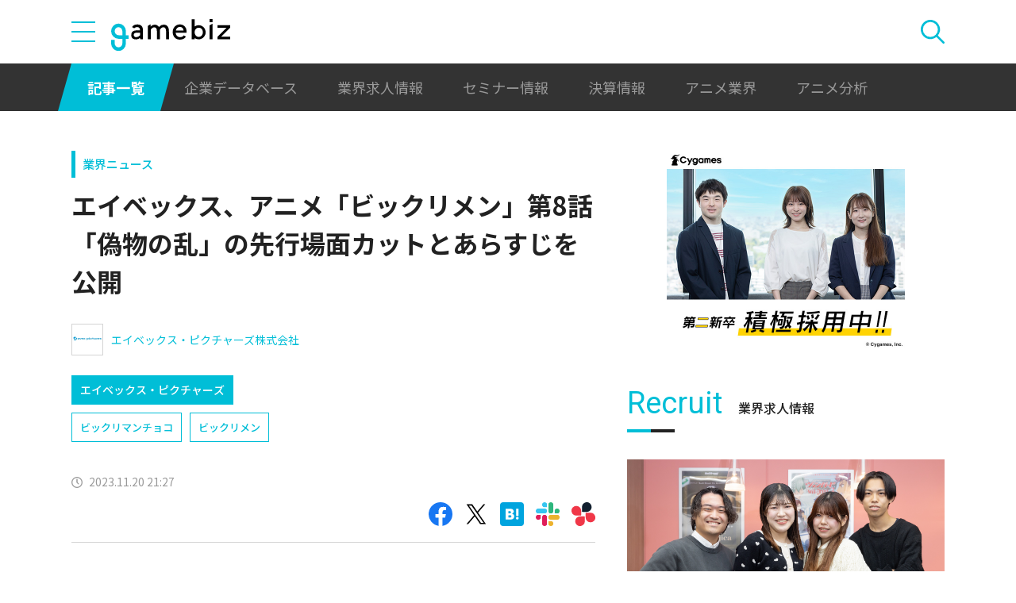

--- FILE ---
content_type: text/html; charset=UTF-8
request_url: https://gamebiz.jp/news/377706
body_size: 12433
content:
<!DOCTYPE html>
<html lang="ja">
<head>
    
    <!-- Google Tag Manager -->
    <script>(function(w,d,s,l,i){w[l]=w[l]||[];w[l].push({'gtm.start':new Date().getTime(),event:'gtm.js'});var f=d.getElementsByTagName(s)[0],j=d.createElement(s),dl=l!='dataLayer'?'&l='+l:'';j.async=true;j.src='https://www.googletagmanager.com/gtm.js?id='+i+dl;f.parentNode.insertBefore(j,f);})(window,document,'script','dataLayer','GTM-MZ9ZXJH');</script>
    <!-- End Google Tag Manager -->
    
<meta charset="utf-8"><meta http-equiv="X-UA-Compatible" content="IE=edge" />
<meta name="viewport" content="width=device-width, initial-scale=1.0, user-scalable=no" />
<title>エイベックス、アニメ「ビックリメン」第8話「偽物の乱」の先行場面カットとあらすじを公開 | gamebiz</title>
<meta name="description" content="エイベックス・ピクチャーズは、アニメ「ビックリメン」第8話「偽物の乱」の先行場面カットとあらすじを公開した。TOKYO MXで11月23日（木）23:30～、BS朝日で11月24日（金）23:00～放送、各種配信サイトで11月23日（木）24:00～順次配信となる。第8話ではビックリマンの絵柄を使った非公式グッズが広まる中、ヤマトたちが照光子に頼まれ、偽グッズ回収隊員として協力するストーリーが描…"/>
<meta name="keywords" content="Social,ゲーム,インフォ,SocialGameInfo,最新情報,人気アプリ,gamebiz,エイベックス、アニメ「ビックリメン」第8話「偽物の乱」の先行場面カットとあらすじを公開"/>
<meta name="viewport" content="width=device-width,initial-scale=1.0,minimum-scale=1.0,user-scalable=no">
<meta name="format-detection" content="telephone=no, email=no, address=no">
<link href="/favicon.ico?1746614308" type="image/x-icon" rel="icon"><link href="/favicon.ico?1746614308" type="image/x-icon" rel="shortcut icon"><link href="/img/apple-touch-icon.png?1746614308" rel="apple-touch-icon-precomposed"><link rel="alternate" type="application/rss+xml" title="gamebiz【ゲームビズ】" href="https://gamebiz.jp/feed.rss" />
<meta property="og:title" content="エイベックス、アニメ「ビックリメン」第8話「偽物の乱」の先行場面カットとあらすじを公開 | gamebiz"/>
<meta property="og:type" content="article"/>
<meta property="og:url" content="https://gamebiz.jp/news/377706"/>
<meta property="og:image" content="https://i3.gamebiz.jp/media/a684b737-e1be-4a42-b1e1-908120eb89bc.jpg"/>
<meta property="og:site_name" content="gamebiz【ゲームビズ】"/>
<meta property="og:description" content="エイベックス・ピクチャーズは、アニメ「ビックリメン」第8話「偽物の乱」の先行場面カットとあらすじを公開した。TOKYO MXで11月23日（木）23:30～、BS朝日で11月24日（金）23:00～放送、各種配信サイトで11月23日（木）24:00～順次配信となる。第8話ではビックリマンの絵柄を使った非公式グッズが広まる中、ヤマトたちが照光子に頼まれ、偽グッズ回収隊員として協力するストーリーが描…"/>
<meta name="twitter:card" content="summary_large_image">
<meta name="twitter:site" content="@gamebiznews">
<meta property="fb:app_id" content="374980990488667"/>
<!--[if lte IE 9]><script src="../js/lib/html5shiv-printshiv.min.js"></script><![endif]-->

<link href="/news/377706" rel="canonical">
<link href="//fonts.googleapis.com/css?family=Montserrat:400,700" rel="stylesheet">
<link rel="stylesheet" href="https://cdnjs.cloudflare.com/ajax/libs/tiny-slider/2.9.3/tiny-slider.css"/>
<link rel="stylesheet" href="/css/swiper.min.css?1746613884"><link rel="stylesheet" href="/css/styles.css?1746613928">
</head>
<body class="page--article-detail">    <!-- Google Tag Manager (noscript) -->
<noscript><iframe src="https://www.googletagmanager.com/ns.html?id=GTM-MZ9ZXJH" height="0" width="0" style="display:none;visibility:hidden"></iframe></noscript>
<!-- End Google Tag Manager (noscript) -->
        
<header class="header js-header">
    <div class="container header__utils">
        <button type="button" class="header__open-drawer js-header__open-drawer">
            <span class="header__open-icon icon icon-menu">
                <span class="icon-menu__bar"></span>
                <span class="icon-menu__bar"></span>
                <span class="icon-menu__bar"></span>
            </span>
        </button>
        <div class="header__drawer js-header__drawer" data-overlay-classname="header__drawer-overlay">
    <div class="header__close-drawer-and-title js-header__close-drawer-and-title">
        <h2 class="header__drawer-title title--with-bl">カテゴリから探す</h2>
        <button type="button" class="header__close-drawer js-header__close-drawer">
            <span class="header__close-icon icon icon-close"></span>
        </button>
    </div>
    <div class="header__category-container--scrollable js-header__category-container">
                                <figure class="list-section header__category-group category-group">
                                <figcaption>
                    <h3 class="list-section__title header__category-group__name category-group__name">
                        企業動向                    </h3>
                </figcaption>
                                <ul class="header__category-list category-list">
                                            <li class="header__category-list__item category-list__item">
                            <a href="/news/category/1" class="header__category-list__link category-list__link">決算情報</a>                        </li>
                                            <li class="header__category-list__item category-list__item">
                            <a href="/news/category/47" class="header__category-list__link category-list__link">ファイナンス</a>                        </li>
                                            <li class="header__category-list__item category-list__item">
                            <a href="/news/category/42" class="header__category-list__link category-list__link">法務</a>                        </li>
                                            <li class="header__category-list__item category-list__item">
                            <a href="/news/category/12" class="header__category-list__link category-list__link">調査資料</a>                        </li>
                                            <li class="header__category-list__item category-list__item">
                            <a href="/news/category/11" class="header__category-list__link category-list__link">人事</a>                        </li>
                                            <li class="header__category-list__item category-list__item">
                            <a href="/news/category/8" class="header__category-list__link category-list__link">業界ニュース</a>                        </li>
                                    </ul>
            </figure>
                                            <figure class="list-section header__category-group category-group">
                                <figcaption>
                    <h3 class="list-section__title header__category-group__name category-group__name">
                        ゲーム動向                    </h3>
                </figcaption>
                                <ul class="header__category-list category-list">
                                            <li class="header__category-list__item category-list__item">
                            <a href="/news/category/5" class="header__category-list__link category-list__link">新作ゲーム</a>                        </li>
                                            <li class="header__category-list__item category-list__item">
                            <a href="/news/category/22" class="header__category-list__link category-list__link">サービス終了</a>                        </li>
                                            <li class="header__category-list__item category-list__item">
                            <a href="/news/category/13" class="header__category-list__link category-list__link">海外市場</a>                        </li>
                                            <li class="header__category-list__item category-list__item">
                            <a href="/news/category/9" class="header__category-list__link category-list__link">事前登録</a>                        </li>
                                            <li class="header__category-list__item category-list__item">
                            <a href="/news/category/2" class="header__category-list__link category-list__link">ランキング</a>                        </li>
                                            <li class="header__category-list__item category-list__item">
                            <a href="/news/category/4" class="header__category-list__link category-list__link">キャンペーン</a>                        </li>
                                            <li class="header__category-list__item category-list__item">
                            <a href="/news/category/10" class="header__category-list__link category-list__link">イベント</a>                        </li>
                                            <li class="header__category-list__item category-list__item">
                            <a href="/news/category/45" class="header__category-list__link category-list__link">アナログ/グッズ</a>                        </li>
                                    </ul>
            </figure>
                                            <figure class="list-section header__category-group category-group">
                                <figcaption>
                    <h3 class="list-section__title header__category-group__name category-group__name">
                        AnimeRecorder                    </h3>
                </figcaption>
                                <ul class="header__category-list category-list">
                                            <li class="header__category-list__item category-list__item">
                            <a href="/news/category/101" class="header__category-list__link category-list__link">アニメ情報</a>                        </li>
                                            <li class="header__category-list__item category-list__item">
                            <a href="/news/category/100" class="header__category-list__link category-list__link">アニメ業界</a>                        </li>
                                    </ul>
            </figure>
                                            <figure class="list-section header__category-group category-group">
                                <figcaption>
                    <h3 class="list-section__title header__category-group__name category-group__name">
                        特集                    </h3>
                </figcaption>
                                <ul class="header__category-list category-list">
                                            <li class="header__category-list__item category-list__item">
                            <a href="/news/category/3" class="header__category-list__link category-list__link">インタビュー</a>                        </li>
                                            <li class="header__category-list__item category-list__item">
                            <a href="/news/category/46" class="header__category-list__link category-list__link">BLC/NFT/メタバース</a>                        </li>
                                            <li class="header__category-list__item category-list__item">
                            <a href="/news/category/18" class="header__category-list__link category-list__link">tech</a>                        </li>
                                            <li class="header__category-list__item category-list__item">
                            <a href="/news/category/17" class="header__category-list__link category-list__link">マーケティング</a>                        </li>
                                            <li class="header__category-list__item category-list__item">
                            <a href="/news/category/7" class="header__category-list__link category-list__link">セミナー</a>                        </li>
                                    </ul>
            </figure>
                                            <figure class="list-section header__category-group category-group">
                                <ul class="header__category-list category-list">
                                            <li class="header__category-list__item category-list__item">
                            <a href="/news/category/20" class="header__category-list__link category-list__link">おはようgamebiz</a>                        </li>
                                    </ul>
            </figure>
                            <figure class="list-section header__category-group category-group">
            <ul class="header__category-list category-list">
                <li class="header__category-list__item category-list__item category-list__item--all-articles">
                    <a href="/news" class="header__category-list__link category-list__link">すべての記事を見る</a>                </li>
            </ul>
        </figure>
    </div>
</div>
        <div class="header__logo-container">
            <a href="/" class="header__logo"><img src="/img/logo.svg?1746614308" class="header__logo__image" alt="gamebiz"></a>        </div>
        <div class="header__search js-header__search">
            <div class="header__toggle-search">
                <button type="button" class="header__open-search js-header__open-search">
                    <span class="header__open-search__icon icon icon-search"></span>
                </button>
                <button type="button" class="header__close-search js-header__close-search">
                    <span class="icon icon-close header__close-search__icon"></span>
                </button>
            </div>
            
<form method="get" accept-charset="utf-8" id="headerSearchForm" class="header__search-form" action="/news/search">    <div class="header__search-form__inner">
        <select name="search_category" id="headerSearchSelectCategory" class="header__select-category"><option value="">すべての記事を見る</option><optgroup label="企業動向"><option value="1">決算情報</option><option value="47">ファイナンス</option><option value="42">法務</option><option value="12">調査資料</option><option value="11">人事</option><option value="8">業界ニュース</option></optgroup><optgroup label="ゲーム動向"><option value="5">新作ゲーム</option><option value="22">サービス終了</option><option value="13">海外市場</option><option value="9">事前登録</option><option value="2">ランキング</option><option value="4">キャンペーン</option><option value="10">イベント</option><option value="45">アナログ/グッズ</option></optgroup><optgroup label="AnimeRecorder"><option value="101">アニメ情報</option><option value="100">アニメ業界</option></optgroup><optgroup label="特集"><option value="3">インタビュー</option><option value="46">BLC/NFT/メタバース</option><option value="18">tech</option><option value="17">マーケティング</option><option value="7">セミナー</option></optgroup><option value="20">おはようgamebiz</option></select>        <div class="form-control form-control--button"><button type="button" class="header__open-category-list-modal submit-button btn btn--color-primary" data-micromodal-trigger="modal--select-category">カテゴリ選択<div class="icon icon-plus"></div></button></div>        <input type="text" name="keyword" autocomplete="off" class="header__search-input" placeholder="キーワード検索" id="keyword" aria-label="キーワード検索">        <div class="form-control form-control--button"><button type="submit" class="header__search-submit btn btn--color-text"><span class="header__search-submit__icon icon icon-search--white"></span>検索</button></div>    </div>
</form>            
<div id="modal--select-category" class="modal" aria-hidden="true">
    <div class="modal__overlay overlay" tabindex="-1" data-micromodal-close>
        <div class="modal__container" role="dialog" aria-modal="true" aria-labelledby="modal--select-category__title">
            <header class="modal__header">
                <h2 id="modal--select-category__title" class="title--with-bl">
                    カテゴリ選択
                </h2>
                <button class="modal__close" aria-label="Close modal" data-micromodal-close>
                    <span class="modal__close__icon icon icon-close"></span>
                </button>
            </header>
            <div class="modal__content" id="modal--select-category__content">
                                    <figure class="list-section select-category__category-group category-group">
                        <figcaption>
                            <h3 class="list-section__title select-category__category-group__name category-group__name">
                                企業動向                            </h3>
                        </figcaption>
                        <ul class="select-category__category-list category-list">
                                                            <li class="select-category__category-list__item category-list__item">
                                    <a href="javascript:;" class="select-category__category-list__link category-list__link js-modal-link-select-category" data-id="1">決算情報</a>                                </li>
                                                            <li class="select-category__category-list__item category-list__item">
                                    <a href="javascript:;" class="select-category__category-list__link category-list__link js-modal-link-select-category" data-id="47">ファイナンス</a>                                </li>
                                                            <li class="select-category__category-list__item category-list__item">
                                    <a href="javascript:;" class="select-category__category-list__link category-list__link js-modal-link-select-category" data-id="42">法務</a>                                </li>
                                                            <li class="select-category__category-list__item category-list__item">
                                    <a href="javascript:;" class="select-category__category-list__link category-list__link js-modal-link-select-category" data-id="12">調査資料</a>                                </li>
                                                            <li class="select-category__category-list__item category-list__item">
                                    <a href="javascript:;" class="select-category__category-list__link category-list__link js-modal-link-select-category" data-id="11">人事</a>                                </li>
                                                            <li class="select-category__category-list__item category-list__item">
                                    <a href="javascript:;" class="select-category__category-list__link category-list__link js-modal-link-select-category" data-id="8">業界ニュース</a>                                </li>
                                                    </ul>
                    </figure>
                                    <figure class="list-section select-category__category-group category-group">
                        <figcaption>
                            <h3 class="list-section__title select-category__category-group__name category-group__name">
                                ゲーム動向                            </h3>
                        </figcaption>
                        <ul class="select-category__category-list category-list">
                                                            <li class="select-category__category-list__item category-list__item">
                                    <a href="javascript:;" class="select-category__category-list__link category-list__link js-modal-link-select-category" data-id="5">新作ゲーム</a>                                </li>
                                                            <li class="select-category__category-list__item category-list__item">
                                    <a href="javascript:;" class="select-category__category-list__link category-list__link js-modal-link-select-category" data-id="22">サービス終了</a>                                </li>
                                                            <li class="select-category__category-list__item category-list__item">
                                    <a href="javascript:;" class="select-category__category-list__link category-list__link js-modal-link-select-category" data-id="13">海外市場</a>                                </li>
                                                            <li class="select-category__category-list__item category-list__item">
                                    <a href="javascript:;" class="select-category__category-list__link category-list__link js-modal-link-select-category" data-id="9">事前登録</a>                                </li>
                                                            <li class="select-category__category-list__item category-list__item">
                                    <a href="javascript:;" class="select-category__category-list__link category-list__link js-modal-link-select-category" data-id="2">ランキング</a>                                </li>
                                                            <li class="select-category__category-list__item category-list__item">
                                    <a href="javascript:;" class="select-category__category-list__link category-list__link js-modal-link-select-category" data-id="4">キャンペーン</a>                                </li>
                                                            <li class="select-category__category-list__item category-list__item">
                                    <a href="javascript:;" class="select-category__category-list__link category-list__link js-modal-link-select-category" data-id="10">イベント</a>                                </li>
                                                            <li class="select-category__category-list__item category-list__item">
                                    <a href="javascript:;" class="select-category__category-list__link category-list__link js-modal-link-select-category" data-id="45">アナログ/グッズ</a>                                </li>
                                                    </ul>
                    </figure>
                                    <figure class="list-section select-category__category-group category-group">
                        <figcaption>
                            <h3 class="list-section__title select-category__category-group__name category-group__name">
                                AnimeRecorder                            </h3>
                        </figcaption>
                        <ul class="select-category__category-list category-list">
                                                            <li class="select-category__category-list__item category-list__item">
                                    <a href="javascript:;" class="select-category__category-list__link category-list__link js-modal-link-select-category" data-id="101">アニメ情報</a>                                </li>
                                                            <li class="select-category__category-list__item category-list__item">
                                    <a href="javascript:;" class="select-category__category-list__link category-list__link js-modal-link-select-category" data-id="100">アニメ業界</a>                                </li>
                                                    </ul>
                    </figure>
                                    <figure class="list-section select-category__category-group category-group">
                        <figcaption>
                            <h3 class="list-section__title select-category__category-group__name category-group__name">
                                特集                            </h3>
                        </figcaption>
                        <ul class="select-category__category-list category-list">
                                                            <li class="select-category__category-list__item category-list__item">
                                    <a href="javascript:;" class="select-category__category-list__link category-list__link js-modal-link-select-category" data-id="3">インタビュー</a>                                </li>
                                                            <li class="select-category__category-list__item category-list__item">
                                    <a href="javascript:;" class="select-category__category-list__link category-list__link js-modal-link-select-category" data-id="46">BLC/NFT/メタバース</a>                                </li>
                                                            <li class="select-category__category-list__item category-list__item">
                                    <a href="javascript:;" class="select-category__category-list__link category-list__link js-modal-link-select-category" data-id="18">tech</a>                                </li>
                                                            <li class="select-category__category-list__item category-list__item">
                                    <a href="javascript:;" class="select-category__category-list__link category-list__link js-modal-link-select-category" data-id="17">マーケティング</a>                                </li>
                                                            <li class="select-category__category-list__item category-list__item">
                                    <a href="javascript:;" class="select-category__category-list__link category-list__link js-modal-link-select-category" data-id="7">セミナー</a>                                </li>
                                                    </ul>
                    </figure>
                                    <figure class="list-section select-category__category-group category-group">
                        <figcaption>
                            <h3 class="list-section__title select-category__category-group__name category-group__name">
                                                            </h3>
                        </figcaption>
                        <ul class="select-category__category-list category-list">
                                                            <li class="select-category__category-list__item category-list__item">
                                    <a href="javascript:;" class="select-category__category-list__link category-list__link js-modal-link-select-category" data-id="20">おはようgamebiz</a>                                </li>
                                                    </ul>
                    </figure>
                                <figure class="list-section select-category__category-group category-group">
                    <ul class="select-category__category-list category-list">
                        <li class="select-category__category-list__item category-list__item category-list__item--all-articles">
                            <a href="javascript:;" class="select-category__category-list__link category-list__link js-modal-link-select-category">すべての記事を見る</a>                        </li>
                    </ul>
                </figure>
            </div>
        </div>
    </div>
</div>
        </div>
    </div>
    <nav class="header__nav">
        <div class="header__nav__container container">
            <a href="/news" class="header__nav__link is-current">記事一覧</a>            <a href="/companies" class="header__nav__link">企業データベース</a>            <a href="/jobs" class="header__nav__link">業界求人情報</a>            <a href="/seminars" class="header__nav__link">セミナー情報</a>            <a href="/news/category/1" class="header__nav__link">決算情報</a>            <a href="/news/category/100" class="header__nav__link">アニメ業界</a>            <a href="/news/tag/23237" class="header__nav__link">アニメ分析</a>        </div>
    </nav>
</header>
    
<main class="main">
    <div class="main__contents js-main__contents">
        <div class="container main__contents__container">
            <div class="page-contents js-page-contents">
                <div class="page-contents__inner">
                    
    <div class="ad ad--gold ad--side-gold--sp" data-ad-side-gold-sp></div>
                    <article class="article">
                        <div class="article__header">
                            <div class="bg-video__box">
                                <div class="bg-video__box__inner">
                                                                        <div class="article__category">
                                        <a href="/news/category/8">業界ニュース</a>                                    </div>
                                                                        <h1 class="article__title">
                                        エイベックス、アニメ「ビックリメン」第8話「偽物の乱」の先行場面カットとあらすじを公開                                    </h1>
                                </div>
                            </div>
                            <div class="bg-video__box bg-video__box--ad--external bg-video__box--bg bg-video__box--padding--s bg-video__box--margin--s">
                                <div class="bg-video__box__inner">
                                    <div class="ad ad--external" data-ad='{"area_category":"google-ad","area":"sp-article-detail"}'></div>
                                </div>
                            </div>
                            
<div class="article__companies">
    <div class="bg-video__box bg-video__box--company-list bg-video__box--bg bg-video__box--padding--s bg-video__box--margin--s">
        <div class="bg-video__box__inner">
            <ul class="company-list">
                                <li class="company-list__item">
                    <a href="/companies/3993" class="company-list__link">
                        <div class="company-list__image media-container">
                            <div class="media-inner">
                                <img src="https://i3.gamebiz.jp/images/152x114/174599164562110d1147479.35730718-152x114.jpg" class="media-image" onerror="this.onerror = null;this.src=&quot;/img/no-image-company.png?1746614308&quot;" alt="">                            </div>
                        </div>
                        <div class="company-list__name">
                            エイベックス・ピクチャーズ株式会社                        </div>
                    </a>
                </li>
                            </ul>
        </div>
    </div>
    <div class="bg-video__box">
        <div class="bg-video__box__inner">
            <ul class="company-list company-list--block-link">
                                <li class="company-list__item">
                    <a href="/companies/3993#articles" class="company-list__link">
                        <div class="company-list__image media-container">
                            <div class="media-inner">
                                <img src="https://i3.gamebiz.jp/images/152x114/174599164562110d1147479.35730718-152x114.jpg" class="media-image" onerror="this.onerror = null;this.src=&quot;/img/no-image-company.png?1746614308&quot;" alt="">                            </div>
                        </div>
                        <div class="company-list__name">
                            エイベックス・ピクチャーズ                        </div>
                    </a>
                </li>
                            </ul>
        </div>
    </div>
</div>
                            <div class="bg-video__box">
                                <div class="bg-video__box__inner">
                                    <div class="article__tags">
                                        
<ul class="tag-list">
        <li class="tag-list__item">
        <a href="/news/tag/4678" class="tag-list__link tag">ビックリマンチョコ</a>    </li>
        <li class="tag-list__item">
        <a href="/news/tag/22639" class="tag-list__link tag">ビックリメン</a>    </li>
    </ul>
                                    </div>
                                </div>
                            </div>
                            <div class="bg-video__box">
                                <div class="bg-video__box__inner">
                                    <div class="author-and-published-at">
                                                                                                                            <div class="article__published-at">
                                                <span class="article__published-at__icon icon icon-clock"></span>
                                                2023.11.20 21:27                                            </div>
                                                                            </div>
                                </div>
                            </div>
                            <div class="bg-video__box">
                                <div class="bg-video__box__inner">
                                    <div class="share-sns">
    <a href="https://www.facebook.com/share.php?u=https%3A%2F%2Fgamebiz.jp%2Fnews%2F377706" class="share-sns__link" target="_blank"><span class="icon icon-facebook"></a>    <a href="https://twitter.com/" class="share-sns__link" target="_blank" onclick="window.open(&#039;https://twitter.com/intent/tweet?text=%E3%82%A8%E3%82%A4%E3%83%99%E3%83%83%E3%82%AF%E3%82%B9%E3%80%81%E3%82%A2%E3%83%8B%E3%83%A1%E3%80%8C%E3%83%93%E3%83%83%E3%82%AF%E3%83%AA%E3%83%A1%E3%83%B3%E3%80%8D%E7%AC%AC8%E8%A9%B1%E3%80%8C%E5%81%BD%E7%89%A9%E3%81%AE%E4%B9%B1%E3%80%8D%E3%81%AE%E5%85%88%E8%A1%8C%E5%A0%B4%E9%9D%A2%E3%82%AB%E3%83%83%E3%83%88%E3%81%A8%E3%81%82%E3%82%89%E3%81%99%E3%81%98%E3%82%92%E5%85%AC%E9%96%8B%0Ahttps%3A%2F%2Fgamebiz.jp%2Fnews%2F377706&#039;,
                       &#039;tweetwindow&#039;,
                       &#039;width=550, height=450, personalbar=0, toolbar=0, scrollbars=1, resizable=1&#039;); return false;"><span class="icon icon-X"></a>    <a href="https://b.hatena.ne.jp/add?mode=confirm&amp;url=https%3A%2F%2Fgamebiz.jp%2Fnews%2F377706&amp;title=%E3%82%A8%E3%82%A4%E3%83%99%E3%83%83%E3%82%AF%E3%82%B9%E3%80%81%E3%82%A2%E3%83%8B%E3%83%A1%E3%80%8C%E3%83%93%E3%83%83%E3%82%AF%E3%83%AA%E3%83%A1%E3%83%B3%E3%80%8D%E7%AC%AC8%E8%A9%B1%E3%80%8C%E5%81%BD%E7%89%A9%E3%81%AE%E4%B9%B1%E3%80%8D%E3%81%AE%E5%85%88%E8%A1%8C%E5%A0%B4%E9%9D%A2%E3%82%AB%E3%83%83%E3%83%88%E3%81%A8%E3%81%82%E3%82%89%E3%81%99%E3%81%98%E3%82%92%E5%85%AC%E9%96%8B" class="share-sns__link" target="_blank"><span class="icon icon-hatena"></a>    <a href="https://gamebiz.jp/slack/authorize?url=https%3A%2F%2Fgamebiz.jp%2Fnews%2F377706&amp;title=%E3%82%A8%E3%82%A4%E3%83%99%E3%83%83%E3%82%AF%E3%82%B9%E3%80%81%E3%82%A2%E3%83%8B%E3%83%A1%E3%80%8C%E3%83%93%E3%83%83%E3%82%AF%E3%83%AA%E3%83%A1%E3%83%B3%E3%80%8D%E7%AC%AC8%E8%A9%B1%E3%80%8C%E5%81%BD%E7%89%A9%E3%81%AE%E4%B9%B1%E3%80%8D%E3%81%AE%E5%85%88%E8%A1%8C%E5%A0%B4%E9%9D%A2%E3%82%AB%E3%83%83%E3%83%88%E3%81%A8%E3%81%82%E3%82%89%E3%81%99%E3%81%98%E3%82%92%E5%85%AC%E9%96%8B" class="share-sns__link" target="_blank"><span class="icon icon-slack"></a>    <a href="https://gamebiz.jp/chatwork/authorize?url=https%253A%252F%252Fgamebiz.jp%252Fnews%252F377706&amp;title=%25E3%2582%25A8%25E3%2582%25A4%25E3%2583%2599%25E3%2583%2583%25E3%2582%25AF%25E3%2582%25B9%25E3%2580%2581%25E3%2582%25A2%25E3%2583%258B%25E3%2583%25A1%25E3%2580%258C%25E3%2583%2593%25E3%2583%2583%25E3%2582%25AF%25E3%2583%25AA%25E3%2583%25A1%25E3%2583%25B3%25E3%2580%258D%25E7%25AC%25AC8%25E8%25A9%25B1%25E3%2580%258C%25E5%2581%25BD%25E7%2589%25A9%25E3%2581%25AE%25E4%25B9%25B1%25E3%2580%258D%25E3%2581%25AE%25E5%2585%2588%25E8%25A1%258C%25E5%25A0%25B4%25E9%259D%25A2%25E3%2582%25AB%25E3%2583%2583%25E3%2583%2588%25E3%2581%25A8%25E3%2581%2582%25E3%2582%2589%25E3%2581%2599%25E3%2581%2598%25E3%2582%2592%25E5%2585%25AC%25E9%2596%258B" class="share-sns__link" target="_blank"><span class="icon icon-chatworks"></a></div>
                                </div>
                            </div>
                        </div>
                        <div class="bg-video__box bg-video__box--bg bg-video__box--margin--s--top bg-video__box--padding--s--top">
                            <div class="bg-video__box__inner">
                                <div class="article__body">
                                    <div class="article__featured-image"></div>
                                    <!-- TODO: [data-content="blogparts"] つける -->
                                    <div class="article__body-text" data-content="blogparts">
                                        <p class="image text-center" data-blogparts="root"><img data-lazyload="delay" data-src="https://i3.gamebiz.jp/media/b68da3be-0140-4df8-a599-ba8adb59b8c7.jpg" class="bordered" /></p>
<p><span style="font-size: 12pt;">エイベックス・ピクチャーズは、アニメ「ビックリメン」第8話「偽物の乱」の先行場面カットとあらすじを公開した。TOKYO MXで11月23日（木）23:30～、BS朝日で11月24日（金）23:00～放送、各種配信サイトで11月23日（木）24:00～順次配信となる。</span></p>
<p><span style="font-size: 12pt;">第8話ではビックリマンの絵柄を使った非公式グッズが広まる中、ヤマトたちが照光子に頼まれ、偽グッズ回収隊員として協力するストーリーが描かれる。先行場面カットには、アリババがマスコットのようなものを抱えていたり、合神によるバトル、そしてタカやんが囚われている姿も。ヤマト、牛若、ジャック、アリババの関係性が深まる中、謎多きデビルストアにも動きが&hellip;？</span></p>
<p><span style="font-size: 12pt;">　</span></p>
<h2 class="heading-2"><span style="font-size: 12pt;"><a name="01"></a>■あらすじと先行場面カット</span></h2>
<p><span style="font-size: 12pt;">最近、ビックリマンの絵柄を使った非公式グッズが広まり、問題になっている。<br /></span><span style="font-size: 12pt;">ヤマトたちは照光子に頼まれ、偽グッズ回収隊員として協力。<br /></span><span style="font-size: 12pt;">偽グッズに微弱にある「理力（りりょく）」をたどって、順調に回収していくが&hellip;&hellip;。</span></p>
<p><span style="font-size: 12pt;">▼第8話先行場面カット</span></p>
<p class="image text-center" data-blogparts="root"><img data-lazyload="delay" data-src="https://i3.gamebiz.jp/media/4d806fdf-1168-4ebd-acd4-bdf81e58c1f8.jpg" class="bordered" /></p>
<p class="image text-center" data-blogparts="root"><img data-lazyload="delay" data-src="https://i3.gamebiz.jp/media/c791529a-8f57-42fb-a8a9-8e8a4c2d2e1c.jpg" class="bordered" /></p>
<p class="image text-center" data-blogparts="root"><img data-lazyload="delay" data-src="https://i3.gamebiz.jp/media/9aefbc8b-4029-49b6-930e-3be7311ecc23.jpg" class="bordered" /></p>
<p class="image text-center" data-blogparts="root"><img data-lazyload="delay" data-src="https://i3.gamebiz.jp/media/58621075-248a-4485-b96d-50a57731f5ba.jpg" class="bordered" /></p>
<p class="image text-center" data-blogparts="root"><img data-lazyload="delay" data-src="https://i3.gamebiz.jp/media/b10523fb-7947-4a8a-bd5d-b30cef4b1fe7.jpg" class="bordered" /></p>
<p class="image text-center" data-blogparts="root"><img data-lazyload="delay" data-src="https://i3.gamebiz.jp/media/e1e17f57-a5a3-499d-973d-9df6d651a3ff.jpg" class="bordered" /></p>
<p class="image text-center" data-blogparts="root"><img data-lazyload="delay" data-src="https://i3.gamebiz.jp/media/478cf5a8-e1c7-4740-a46e-0a49d39c9bc3.jpg" class="bordered" /></p>
<p class="image text-center" data-blogparts="root"><img data-lazyload="delay" data-src="https://i3.gamebiz.jp/media/d9a83345-324a-4a64-a137-be37c18d8c2a.jpg" class="bordered" /></p>
<p class="image text-center" data-blogparts="root"><img data-lazyload="delay" data-src="https://i3.gamebiz.jp/media/8a395aca-4e74-4db2-8154-6344d8039bb0.jpg" class="bordered" /></p>
<p class="image text-center" data-blogparts="root"><img data-lazyload="delay" data-src="https://i3.gamebiz.jp/media/a684b737-e1be-4a42-b1e1-908120eb89bc.jpg" class="bordered" /></p>
<p class="image text-center" data-blogparts="root"><img data-lazyload="delay" data-src="https://i3.gamebiz.jp/media/4e87e530-bb43-4d64-9c56-c222eb8aa18f.jpg" class="bordered" /></p>
<p><span style="font-size: 12pt;">&nbsp;　　</span></p>
<h2 class="heading-2"><span style="font-size: 12pt;"><a name="02"></a>■関連サイト</span></h2>
<div class="link-button text-center" data-blogparts="root"><a class="btn btn--rounded btn--color-primary btn--color-primary--invert" href="https://anime-bikkuri-men.jp/">公式HP</a></div>
<p class="spacer"></p>
<div class="link-button text-center" data-blogparts="root"><a class="btn btn--rounded btn--color-primary btn--color-primary--invert" href="https://twitter.com/animebikkurimen/">公式X</a></div>
<p class="spacer"></p>
<p><span style="font-size: 12pt;">Ⓒロッテ・ビックリマンプロジェクト／ビックリメン製作委員会</span></p>
<p class="ignore spacer"></p>                                    </div>
                                </div>
                            </div>
                        </div>
                        <div class="article__footer">
                            <div class="bg-video__box bg-video__box--bg bg-video__box--margin--s--bottom bg-video__box--padding--s--bottom">
                                <div class="bg-video__box__inner">
                                    <div class="share-sns">
    <a href="https://www.facebook.com/share.php?u=https%3A%2F%2Fgamebiz.jp%2Fnews%2F377706" class="share-sns__link" target="_blank"><span class="icon icon-facebook"></a>    <a href="https://twitter.com/" class="share-sns__link" target="_blank" onclick="window.open(&#039;https://twitter.com/intent/tweet?text=%E3%82%A8%E3%82%A4%E3%83%99%E3%83%83%E3%82%AF%E3%82%B9%E3%80%81%E3%82%A2%E3%83%8B%E3%83%A1%E3%80%8C%E3%83%93%E3%83%83%E3%82%AF%E3%83%AA%E3%83%A1%E3%83%B3%E3%80%8D%E7%AC%AC8%E8%A9%B1%E3%80%8C%E5%81%BD%E7%89%A9%E3%81%AE%E4%B9%B1%E3%80%8D%E3%81%AE%E5%85%88%E8%A1%8C%E5%A0%B4%E9%9D%A2%E3%82%AB%E3%83%83%E3%83%88%E3%81%A8%E3%81%82%E3%82%89%E3%81%99%E3%81%98%E3%82%92%E5%85%AC%E9%96%8B%0Ahttps%3A%2F%2Fgamebiz.jp%2Fnews%2F377706&#039;,
                       &#039;tweetwindow&#039;,
                       &#039;width=550, height=450, personalbar=0, toolbar=0, scrollbars=1, resizable=1&#039;); return false;"><span class="icon icon-X"></a>    <a href="https://b.hatena.ne.jp/add?mode=confirm&amp;url=https%3A%2F%2Fgamebiz.jp%2Fnews%2F377706&amp;title=%E3%82%A8%E3%82%A4%E3%83%99%E3%83%83%E3%82%AF%E3%82%B9%E3%80%81%E3%82%A2%E3%83%8B%E3%83%A1%E3%80%8C%E3%83%93%E3%83%83%E3%82%AF%E3%83%AA%E3%83%A1%E3%83%B3%E3%80%8D%E7%AC%AC8%E8%A9%B1%E3%80%8C%E5%81%BD%E7%89%A9%E3%81%AE%E4%B9%B1%E3%80%8D%E3%81%AE%E5%85%88%E8%A1%8C%E5%A0%B4%E9%9D%A2%E3%82%AB%E3%83%83%E3%83%88%E3%81%A8%E3%81%82%E3%82%89%E3%81%99%E3%81%98%E3%82%92%E5%85%AC%E9%96%8B" class="share-sns__link" target="_blank"><span class="icon icon-hatena"></a>    <a href="https://gamebiz.jp/slack/authorize?url=https%3A%2F%2Fgamebiz.jp%2Fnews%2F377706&amp;title=%E3%82%A8%E3%82%A4%E3%83%99%E3%83%83%E3%82%AF%E3%82%B9%E3%80%81%E3%82%A2%E3%83%8B%E3%83%A1%E3%80%8C%E3%83%93%E3%83%83%E3%82%AF%E3%83%AA%E3%83%A1%E3%83%B3%E3%80%8D%E7%AC%AC8%E8%A9%B1%E3%80%8C%E5%81%BD%E7%89%A9%E3%81%AE%E4%B9%B1%E3%80%8D%E3%81%AE%E5%85%88%E8%A1%8C%E5%A0%B4%E9%9D%A2%E3%82%AB%E3%83%83%E3%83%88%E3%81%A8%E3%81%82%E3%82%89%E3%81%99%E3%81%98%E3%82%92%E5%85%AC%E9%96%8B" class="share-sns__link" target="_blank"><span class="icon icon-slack"></a>    <a href="https://gamebiz.jp/chatwork/authorize?url=https%253A%252F%252Fgamebiz.jp%252Fnews%252F377706&amp;title=%25E3%2582%25A8%25E3%2582%25A4%25E3%2583%2599%25E3%2583%2583%25E3%2582%25AF%25E3%2582%25B9%25E3%2580%2581%25E3%2582%25A2%25E3%2583%258B%25E3%2583%25A1%25E3%2580%258C%25E3%2583%2593%25E3%2583%2583%25E3%2582%25AF%25E3%2583%25AA%25E3%2583%25A1%25E3%2583%25B3%25E3%2580%258D%25E7%25AC%25AC8%25E8%25A9%25B1%25E3%2580%258C%25E5%2581%25BD%25E7%2589%25A9%25E3%2581%25AE%25E4%25B9%25B1%25E3%2580%258D%25E3%2581%25AE%25E5%2585%2588%25E8%25A1%258C%25E5%25A0%25B4%25E9%259D%25A2%25E3%2582%25AB%25E3%2583%2583%25E3%2583%2588%25E3%2581%25A8%25E3%2581%2582%25E3%2582%2589%25E3%2581%2599%25E3%2581%2598%25E3%2582%2592%25E5%2585%25AC%25E9%2596%258B" class="share-sns__link" target="_blank"><span class="icon icon-chatworks"></a></div>
                                </div>
                            </div>
                                                                                    <div class="bg-video__box bg-video__box--bg bg-video__box--margin--s bg-video__box--padding--s">
                                <div class="bg-video__box__inner">
                                    <div class="article__comments">
                                        
<div id="ulCommentWidget" style="clear:both;"></div>
<script>
    var _ul_comment_config = _ul_comment_config||{};
    _ul_comment_config['id'] = 'CM-m6G7hvSr';
    _ul_comment_config['article_id'] = 'production-news-377706';
    _ul_comment_config['author'] = '';
    _ul_comment_config['published_at'] = '';

    (function (c, n, s) {if (c[n] === void 0) {c['ULObject'] = n;
        c[n] = c[n] || function () {(c[n].q = c[n].q || []).push(arguments)};
        c[n].l = 1 * new Date();var e = document.createElement('script');e.async = 1;
        e.src = s + "/comment.js";var t = document.getElementsByTagName('script')[0];
        t.parentNode.insertBefore(e, t);}})
    (window, 'ul_comment_widget', 'https://cm-widget.nakanohito.jp/cm');
    ul_comment_widget('init', _ul_comment_config);
</script>
                                    </div>
                                </div>
                            </div>
                                                                                    <div class="bg-video__box bg-video__box--bg bg-video__box--articles bg-video__box--padding--s bg-video__box--margin--s--bottom">
                                <div class="bg-video__box__inner">
                                                                        <div class="category-article-links">
                                        <h3 class="secondary-title">業界ニュース</h3>
                                        <div class="articles__scrollbox">
                                                                                            <div class="article article--vertical">
                                                    <a href="/news/419774" class="article__link">
    <div class="article__image media-container">
        <div class="media-inner">
            <img data-src="https://i3.gamebiz.jp/media/45d874ec-d460-4f42-b1bb-a766a57459f0.jpg" class="media-image" onerror="this.onerror = null;this.data-src=&quot;/img/no-image-default.png?1746614308&quot;" data-object-fit="contain" data-lazyload="delay" alt="">        </div>
    </div>
    <div class="article__meta">
                <h3 class="article__title">
            満月屋、PC向けインディーゲーム『Aria:||』の体験版を1月26日よりリリース        </h3>
                <div class="article__published-at">
            <span class="article__published-at__icon icon icon-clock"></span>
            2026.01.24 23:49        </div>
            </div>
</a>
                                                </div>
                                                                                            <div class="article article--vertical">
                                                    <a href="/news/419770" class="article__link">
    <div class="article__image media-container">
        <div class="media-inner">
            <img data-src="https://i3.gamebiz.jp/media/a6a0e3c3-3337-472f-8158-5d63d46d1907.jpg" class="media-image" onerror="this.onerror = null;this.data-src=&quot;/img/no-image-default.png?1746614308&quot;" data-object-fit="contain" data-lazyload="delay" alt="">        </div>
    </div>
    <div class="article__meta">
                <h3 class="article__title">
            26年1月17日～23日のアクセスランキング…『ひみつのアイプリ リング6だん』が1位        </h3>
                <div class="article__published-at">
            <span class="article__published-at__icon icon icon-clock"></span>
            2026.01.24 14:52        </div>
            </div>
</a>
                                                </div>
                                                                                            <div class="article article--vertical">
                                                    <a href="/news/419449" class="article__link">
    <div class="article__image media-container">
        <div class="media-inner">
            <img data-src="https://i3.gamebiz.jp/media/854538ee-8290-4ab0-a2a2-5c71afd46cf8.jpg" class="media-image" onerror="this.onerror = null;this.data-src=&quot;/img/no-image-default.png?1746614308&quot;" data-object-fit="contain" data-lazyload="delay" alt="">        </div>
    </div>
    <div class="article__meta">
                <h3 class="article__title">
            【週刊Cygames】『ウマ娘』にキセキ登場＆新CM公開、『プリコネR』ストーリーイベント情報など（26年1月17日～23日）        </h3>
                <div class="article__published-at">
            <span class="article__published-at__icon icon icon-clock"></span>
            2026.01.24 12:31        </div>
            </div>
</a>
                                                </div>
                                                                                    </div>
                                        <a href="/news/category/8" class="category-articles__show-all btn btn--color-primary btn--arrow-right">すべて見る</a>                                    </div>
                                                                    </div>
                            </div>
                                                        <div class="bg-video__box bg-video__box--ad--external bg-video__box--bg bg-video__box--padding--s bg-video__box--margin--s">
                                <div class="bg-video__box__inner">
                                    <div class="ad ad--external" data-ad='{"area_category":"google-ad","area":"sp-article-detail"}'></div>
                                </div>
                            </div>
                            
<div class="article__companies">
    <div class="bg-video__box bg-video__box--company-list bg-video__box--bg bg-video__box--padding--s bg-video__box--margin--s">
        <div class="bg-video__box__inner">
            <ul class="company-list">
                                <li class="company-list__item">
                    <a href="/companies/3993" class="company-list__link">
                        <div class="company-list__image media-container">
                            <div class="media-inner">
                                <img src="https://i3.gamebiz.jp/images/152x114/174599164562110d1147479.35730718-152x114.jpg" class="media-image" onerror="this.onerror = null;this.src=&quot;/img/no-image-company.png?1746614308&quot;" alt="">                            </div>
                        </div>
                        <div class="company-list__name">
                            エイベックス・ピクチャーズ株式会社                        </div>
                    </a>
                </li>
                            </ul>
        </div>
    </div>
    <div class="bg-video__box">
        <div class="bg-video__box__inner">
            <ul class="company-list company-list--block-link">
                                <li class="company-list__item">
                    <a href="/companies/3993#articles" class="company-list__link">
                        <div class="company-list__image media-container">
                            <div class="media-inner">
                                <img src="https://i3.gamebiz.jp/images/152x114/174599164562110d1147479.35730718-152x114.jpg" class="media-image" onerror="this.onerror = null;this.src=&quot;/img/no-image-company.png?1746614308&quot;" alt="">                            </div>
                        </div>
                        <div class="company-list__name">
                            エイベックス・ピクチャーズ                        </div>
                    </a>
                </li>
                            </ul>
        </div>
    </div>
</div>
                            <div class="bg-video__box">
                                <div class="bg-video__box__inner">
                                    <div class="article__tags">
                                        
<ul class="tag-list">
        <li class="tag-list__item">
        <a href="/news/tag/4678" class="tag-list__link tag">ビックリマンチョコ</a>    </li>
        <li class="tag-list__item">
        <a href="/news/tag/22639" class="tag-list__link tag">ビックリメン</a>    </li>
    </ul>
                                    </div>
                                </div>
                            </div>
                        </div>
                    </article>
                    <div
                            class="
                                bg-video__box
                                bg-video__box--more-articles
                                bg-video__box--bg
                                bg-video__box--margin
                                bg-video__box--padding--s
                            "
                        >
                        <div class="bg-video__box__inner">
                            <section class="related-articles">
                                <h2 class="secondary-title">あわせて読みたい</h2>
                                                                
<div class="articles articles--stack">
        <div class="article article--horizontal">
        <a href="/news/384863" class="article__link">
    <div class="article__image media-container">
        <div class="media-inner">
            <img src="https://i3.gamebiz.jp/media/93bb0a94-a0e0-4d99-bf4b-794010b6df59.jpg" class="media-image" onerror="this.onerror = null;this.src=&quot;/img/no-image-default.png?1746614308&quot;" data-object-fit="contain" alt="">        </div>
    </div>
    <div class="article__meta">
                <div class="article__category-and-badge">
            <span class="article__category">
                事前登録            </span>
                    </div>
                <h3 class="article__title">
            マーベラス、『ビックリマン・ワンダーコレクション』を4月19日14時よりサービス開始！事前ダウンロードもスタート！        </h3>
                <div class="article__published-at">
            <span class="article__published-at__icon icon icon-clock"></span>
            2024.04.18 15:22        </div>
            </div>
</a>
    </div>
        <div class="article article--horizontal">
        <a href="/news/378375" class="article__link">
    <div class="article__image media-container">
        <div class="media-inner">
            <img src="https://i3.gamebiz.jp/media/5ea3ae53-9b3a-4dfe-890a-bdc9c181f915.jpg" class="media-image" onerror="this.onerror = null;this.src=&quot;/img/no-image-default.png?1746614308&quot;" data-object-fit="contain" alt="">        </div>
    </div>
    <div class="article__meta">
                <div class="article__category-and-badge">
            <span class="article__category">
                業界ニュース            </span>
                    </div>
                <h3 class="article__title">
            エイベックス、アニメ「ビックリメン」 第10話先行場面カットを解禁… Blu-ray&amp;DVD BOXに購入者全員招待のビックリパーティー招待状封入！        </h3>
                <div class="article__published-at">
            <span class="article__published-at__icon icon icon-clock"></span>
            2023.12.04 18:23        </div>
            </div>
</a>
    </div>
        <div class="article article--horizontal">
        <a href="/news/377998" class="article__link">
    <div class="article__image media-container">
        <div class="media-inner">
            <img src="https://i3.gamebiz.jp/media/639d0f4a-e600-45ab-bd97-4fa51edce421.jpg" class="media-image" onerror="this.onerror = null;this.src=&quot;/img/no-image-default.png?1746614308&quot;" data-object-fit="contain" alt="">        </div>
    </div>
    <div class="article__meta">
                <div class="article__category-and-badge">
            <span class="article__category">
                業界ニュース            </span>
                    </div>
                <h3 class="article__title">
            エイベックス、『ビックリメン』第9話「かつて私たちは」先行カットとあらすじ解禁…謎多きマリスの背景が明らかになり物語が大きく動き出す        </h3>
                <div class="article__published-at">
            <span class="article__published-at__icon icon icon-clock"></span>
            2023.11.27 18:25        </div>
            </div>
</a>
    </div>
    </div>
                                                            </section>
                        </div>
                    </div>
                    
        <div class="bg-video__box bg-video__box--margin--top">
        <div class="bg-video__box__inner">
            <section class="company-info">
                <div class="company ">
                    <div class="company__image-and-meta">
                                                <div class="company__image media-container">
                            <div class="media-inner">
                                <a href="/companies/3993"><img data-src="https://i3.gamebiz.jp/images/152x114/174599164562110d1147479.35730718-152x114.jpg" class="media-image" onerror="this.onerror = null;this.data-src=&quot;/img/no-image-company.png?1746614308&quot;" data-lazyload="delay" alt=""></a>                            </div>
                        </div>
                                                <div class="company__meta">
                            <div class="company__name">エイベックス・ピクチャーズ株式会社</div>
                                                            <a href="http://avex-pictures.co.jp/" class="company__external-link" target="_blank" rel="noreferrer noopener">http://avex-pictures.co.jp/<span class="company__external-link__icon icon icon-external-link"></a>                                                        
                        </div>
                        
                    </div>
                    
                    <div class="company__about">
    <h3 class="title--with-bl">会社情報</h3>
    <dl class="data-list">
        <div class="data-list__row">
            <dt class="data-list__title">会社名</dt>
            <dd class="data-list__description">
                エイベックス・ピクチャーズ株式会社            </dd>
        </div>
                <div class="data-list__row">
            <dt class="data-list__title">設立</dt>
            <dd class="data-list__description">2014年4月</dd>
        </div>
                        <div class="data-list__row">
            <dt class="data-list__title">代表者</dt>
            <dd class="data-list__description">代表取締役社長 寺島 ヨシキ／代表取締役副社長 勝股 英夫</dd>
        </div>
                        <div class="data-list__row">
            <dt class="data-list__title">決算期</dt>
            <dd class="data-list__description">3月</dd>
        </div>
                        <div class="data-list__row">
            <dt class="data-list__title">直近業績</dt>
            <dd class="data-list__description">非公開</dd>
        </div>
                        <div class="data-list__row">
            <dt class="data-list__title">上場区分</dt>
            <dd class="data-list__description">未上場</dd>
        </div>
                    </dl>
</div>
                    
                    
                    
                    <a href="/companies/3993" class="company__link-to-detail btn btn--color-primary btn--arrow-right">企業データを見る</a>                </div>
            </section>
        </div>
    </div>
                    </div>
            </div>
            
<aside class="sidebar js-sidebar">
    <div class="sidebar__inner">
        
    <section class="sidebar__section sidebar__section--ad bg-video__box">
        <div class="sidebar__content">
            <div class="ad ad--gold ad--side-gold--pc" data-ad='{"area_category": "enterprise-advertisement", "area": "side-gold"}'></div>
        </div>
    </section>
        
<section class="sidebar__section sidebar__section--ads bg-video__box">
    <div class="sidebar__content">
        <div class="spot-ads">
                                                <div class="ad ad--external" data-ad='{"area_category": "google-ad", "area": "side"}'></div>
                                    </div>
    </div>
</section>
        <section class="sidebar__section sidebar__section--pickup-banners bg-video__box">
            <div class="sidebar__content">
                                
<div class="banners pickup-banners">
    

</div>
            </div>
        </section>
        <section class="sidebar__section sidebar__section--bg-colored sidebar__section--recruit bg-video__box bg-video__box--bg bg-video__box--padding bg-video__box--margin">
            <div class="sidebar__content">
                <div class="recruit">
                    <h2 class="primary-title primary-title--en">
                        Recruit<span class="primary-title__sub">業界求人情報</span>
                    </h2>
                    <div class="jobs">
                        
<div class="job job--vertical">
    
<a href="/jobs/1" class="job__link">
        <div class="job__image media-container">
        <div class="media-inner">
            <img data-src="https://i3.gamebiz.jp/media/14717365-e06b-4666-9862-43eee5a9381a.jpg" class="media-image" onerror="this.onerror = null;this.data-src=&quot;/img/no-image-default.png?1746614308&quot;" data-lazyload="delay" alt="">        </div>
    </div>
        <div class="job__meta">
        <div class="job__position">
            総合職【オープンポジション】        </div>
        <div class="job__company-name">
            株式会社ブシロード        </div>
        <h3 class="job__title">
            世界を彩るコンテンツ、次はあなたが広める番です。        </h3>
    </div>
</a>
</div>
                        
<div class="job job--horizontal">
    
<a href="/jobs/71" class="job__link">
        <div class="job__image media-container">
        <div class="media-inner">
            <img data-src="https://i3.gamebiz.jp/media/682e4b90-03fb-4347-8422-e5c963d9e8da.jpg" class="media-image" onerror="this.onerror = null;this.data-src=&quot;/img/no-image-default.png?1746614308&quot;" data-lazyload="delay" alt="">        </div>
    </div>
        <div class="job__meta">
        <div class="job__position">
            アートディレクター        </div>
        <div class="job__company-name">
            NextNinja        </div>
        <h3 class="job__title">
            【新規プロジェクト立ち上げ】アートディレクター※自社開発ソーシャルゲーム        </h3>
    </div>
</a>
</div>
<div class="job job--horizontal">
    
<a href="/jobs/105" class="job__link">
        <div class="job__image media-container">
        <div class="media-inner">
            <img data-src="https://i3.gamebiz.jp/media/7f6cb0b5-fc74-4dd5-8b22-ed3c2eec4071.jpg" class="media-image" onerror="this.onerror = null;this.data-src=&quot;/img/no-image-default.png?1746614308&quot;" data-lazyload="delay" alt="">        </div>
    </div>
        <div class="job__meta">
        <div class="job__position">
            マネジメント        </div>
        <div class="job__company-name">
            G2 Studios株式会社        </div>
        <h3 class="job__title">
            クリエイティブセクションにおけるマネジメント業務        </h3>
    </div>
</a>
</div>
                        
<div class="job job--vertical">
    
<a href="/jobs/84" class="job__link">
        <div class="job__image media-container">
        <div class="media-inner">
            <img data-src="https://i3.gamebiz.jp/media/473fc97b-1676-45e1-b8db-6e31b8dc31e9.png" class="media-image" onerror="this.onerror = null;this.data-src=&quot;/img/no-image-default.png?1746614308&quot;" data-lazyload="delay" alt="">        </div>
    </div>
        <div class="job__meta">
        <div class="job__position">
            デバッガー        </div>
        <div class="job__company-name">
            株式会社Aiming        </div>
        <h3 class="job__title">
            【未経験者歓迎】AimingTeamCARAVAN熊本ベースでオンラインゲーム開発を担うデバッガーを募集        </h3>
    </div>
</a>
</div>
<div class="job job--vertical">
    
<a href="/jobs/53" class="job__link">
        <div class="job__image media-container">
        <div class="media-inner">
            <img data-src="https://i3.gamebiz.jp/media/50e1b3da-52d6-4633-9f66-3ed1485b6180.png" class="media-image" onerror="this.onerror = null;this.data-src=&quot;/img/no-image-default.png?1746614308&quot;" data-lazyload="delay" alt="">        </div>
    </div>
        <div class="job__meta">
        <div class="job__position">
            プランナー        </div>
        <div class="job__company-name">
            Happy Elements株式会社        </div>
        <h3 class="job__title">
            ゲームデザイナー（プランナー）        </h3>
    </div>
</a>
</div>
                    </div>
                    <a href="/jobs" class="recruit__show-all btn btn--color-primary btn--arrow-right">すべて見る</a>                </div>
            </div>
        </section>
        <section class="sidebar__section sidebar__section--banners bg-video__box bg-video__box--margin">
            <div class="sidebar__content">
                                
<section class="banners">
    
<div class="banner">
    <a href="/site-banners/redirect/77/4" class="banner__link media-container" target="_self"><div class="media-inner"><img src="https://i3.gamebiz.jp/media/eff2bd60-c30b-4892-a799-15baccc13e46.png" class="banner__image" alt="Anime Data Insight Lab"></div></a></div>
<div class="banner">
    <a href="/site-banners/redirect/22/4" class="banner__link media-container" target="_self"><div class="media-inner"><img src="https://i3.gamebiz.jp/media/871c378b-189f-41b8-be7c-136d31434de2.png" class="banner__image" alt="2022年決算7月-9月"></div></a></div>
<div class="banner">
    <a href="/site-banners/redirect/65/4" class="banner__link media-container" target="_self"><div class="media-inner"><img src="https://i3.gamebiz.jp/media/635cf6e9-18c1-4958-92ef-f25e0752beb6.png" class="banner__image" alt="f4samuraiマガジン"></div></a></div>
<div class="banner">
    <a href="/site-banners/redirect/3/4" class="banner__link media-container" target="_self"><div class="media-inner"><img src="https://i3.gamebiz.jp/media/8e4e1ebc-aedd-4b0f-8207-0f964cb80d11.png" class="banner__image" alt="広告掲載について"></div></a></div>
<div class="banner">
    <a href="/site-banners/redirect/26/4" class="banner__link media-container" target="_self"><div class="media-inner"><img src="https://i3.gamebiz.jp/media/4e525fcd-bdcd-4e93-9d53-cd39758188ce.jpg" class="banner__image" alt="gamebiz公式メールマガジン"></div></a></div>

</section>
            </div>
        </section>
        <section class="sidebar__section sidebar__section--bg-colored sidebar__section--ranking bg-video__box bg-video__box--bg bg-video__box--padding">
    <div class="sidebar__content">
        <div class="ranking">
            <h2 class="primary-title primary-title--en">
                Ranking<span class="primary-title__sub">人気記事ランキング</span>
            </h2>
            <div class="articles articles--with-rank">
                                <div class="article article--horizontal">
                    <a href="/news/419671" class="article__link">
    <div class="article__image media-container">
        <div class="media-inner">
            <img data-src="https://i3.gamebiz.jp/media/b83feb6c-297f-4714-9141-4f3f1a372b91.jpg" class="media-image" onerror="this.onerror = null;this.data-src=&quot;/img/no-image-default.png?1746614308&quot;" data-object-fit="contain" data-lazyload="delay" alt="">        </div>
    </div>
    <div class="article__meta">
                <h3 class="article__title">
            タカラトミーアーツ、『ひみつのアイプリ リング6だん』を2月5日より開始…新しいバズリウムコーデは「ひまり」と「みつき」がプリンセスに        </h3>
                <div class="article__published-at">
            <span class="article__published-at__icon icon icon-clock"></span>
            2026.01.22 18:00        </div>
            </div>
</a>
                </div>
                                <div class="article article--horizontal">
                    <a href="/news/419091" class="article__link">
    <div class="article__image media-container">
        <div class="media-inner">
            <img data-src="https://i3.gamebiz.jp/media/a07ff99a-c9ca-45e5-8a2b-da5fbb65097c.jpg" class="media-image" onerror="this.onerror = null;this.data-src=&quot;/img/no-image-default.png?1746614308&quot;" data-object-fit="contain" data-lazyload="delay" alt="">        </div>
    </div>
    <div class="article__meta">
                <h3 class="article__title">
            ユウワン、異常建築物探索ADV『アライさんマンション探索ゲーム～Incarnation～』Steamストアページを公開        </h3>
                <div class="article__published-at">
            <span class="article__published-at__icon icon icon-clock"></span>
            2026.01.14 11:58        </div>
            </div>
</a>
                </div>
                                <div class="article article--horizontal">
                    <a href="/news/419583" class="article__link">
    <div class="article__image media-container">
        <div class="media-inner">
            <img data-src="https://i3.gamebiz.jp/media/c86c6d11-d73d-4a7b-97aa-056c2ac42953.jpg" class="media-image" onerror="this.onerror = null;this.data-src=&quot;/img/no-image-default.png?1746614308&quot;" data-object-fit="contain" data-lazyload="delay" alt="">        </div>
    </div>
    <div class="article__meta">
                <h3 class="article__title">
            Unfinished Pixel、ダークファンタジー・タクティカルローグライト『Blightstone』早期アクセス版をリリース        </h3>
                <div class="article__published-at">
            <span class="article__published-at__icon icon icon-clock"></span>
            2026.01.21 17:21        </div>
            </div>
</a>
                </div>
                                <div class="article article--horizontal">
                    <a href="/news/419738" class="article__link">
    <div class="article__image media-container">
        <div class="media-inner">
            <img data-src="https://i3.gamebiz.jp/media/2cd2c406-8aac-47e0-958c-c0ffdb9505e2.jpg" class="media-image" onerror="this.onerror = null;this.data-src=&quot;/img/no-image-default.png?1746614308&quot;" data-object-fit="contain" data-lazyload="delay" alt="">        </div>
    </div>
    <div class="article__meta">
                <h3 class="article__title">
            エディア、DMM版『アイドルうぉーず～100人のディーバと夢見がちな僕～』のサービスを2026年2月24日をもって終了        </h3>
                <div class="article__published-at">
            <span class="article__published-at__icon icon icon-clock"></span>
            2026.01.23 15:40        </div>
            </div>
</a>
                </div>
                                <div class="article article--horizontal">
                    <a href="/news/419433" class="article__link">
    <div class="article__image media-container">
        <div class="media-inner">
            <img data-src="https://i3.gamebiz.jp/media/3012bb73-3840-484e-a6da-22c3a37aa4fb.png" class="media-image" onerror="this.onerror = null;this.data-src=&quot;/img/no-image-default.png?1746614308&quot;" data-object-fit="contain" data-lazyload="delay" alt="">        </div>
    </div>
    <div class="article__meta">
                <h3 class="article__title">
            アニメ業界は「制作力」から「原作確保」の時代へ　原作不足が進む中、IPを内製するエディアの戦略的価値        </h3>
                <div class="article__published-at">
            <span class="article__published-at__icon icon icon-clock"></span>
            2026.01.19 19:44        </div>
            </div>
</a>
                </div>
                                <a href="/news/ranking" class="ranking__show-all btn btn--color-primary btn--arrow-right">すべて見る</a>            </div>
        </div>
    </div>
</section>
        <div class="ads-and-topic">
            <div class="ads">
                
    <section class="sidebar__section sidebar__section--bg-colored sidebar__section--ads bg-video__box bg-video__box--margin">
        <div class="sidebar__content">
            <div class="ad ad--silver" data-ad='{"area_category": "enterprise-advertisement", "area": "side-silver"}'></div>
        </div>
    </section>
                            </div>
            
<section class="sidebar__section sidebar__section--topic bg-video__box bg-video__box--margin--top">
    <div class="sidebar__content">
        <div class="topic">
            <h2 class="primary-title primary-title--en">
                Topic<span class="primary-title__sub">話題のタグ</span>
            </h2>
            
<ul class="tag-list">
        <li class="tag-list__item">
        <a href="/news/tag/23765" class="tag-list__link tag">イナズマイレブン クロス</a>    </li>
        <li class="tag-list__item">
        <a href="/news/tag/23237" class="tag-list__link tag">アニメデータインサイトラボ</a>    </li>
        <li class="tag-list__item">
        <a href="/news/tag/23074" class="tag-list__link tag">TOPTOON(トップトゥーン)</a>    </li>
        <li class="tag-list__item">
        <a href="/news/tag/22829" class="tag-list__link tag">CEDEC 2024</a>    </li>
        <li class="tag-list__item">
        <a href="/news/tag/22723" class="tag-list__link tag">ポッピュコム(POPUCOM)</a>    </li>
        <li class="tag-list__item">
        <a href="/news/tag/22712" class="tag-list__link tag">Project Mugen(仮)</a>    </li>
        <li class="tag-list__item">
        <a href="/news/tag/22697" class="tag-list__link tag">リバースブルー×リバースエンド(リバ×リバ)</a>    </li>
        <li class="tag-list__item">
        <a href="/news/tag/22625" class="tag-list__link tag">Project Bloom</a>    </li>
        <li class="tag-list__item">
        <a href="/news/tag/22508" class="tag-list__link tag">ワールドダイスター 夢のステラリウム(ユメステ)</a>    </li>
        <li class="tag-list__item">
        <a href="/news/tag/22491" class="tag-list__link tag">NEOFID STUDIOS</a>    </li>
    </ul>
        </div>
    </div>
</section>
        </div>
        <section class="sidebar__section sidebar__section--banners bg-video__box bg-video__box--margin--top">
            <div class="sidebar__content">
                                
<section class="banners">
    

</section>
            </div>
        </section>
    </div>
</aside>
        </div>
    </div>
</main>
    
<footer class="footer js-footer">
        
<div class="footer__banners-wrapper container">
    <div class="footer__banners banners">
        

    </div>
</div>
    <div class="footer__links">
        <button type="button" class="btn footer__go-top js-footer__go-top">
            <span class="footer__go-top__text">PAGE TOP</span>
            <span class="footer__go-top__icon icon icon-arrow icon-arrow--white"></span>
        </button>
        <ul class="footer__sns-list">
            <a href="https://www.facebook.com/share.php?u=https%3A%2F%2Fgamebiz.jp%2F" class="footer__sns-list__link" target="_blank"><span class="footer__sns-list__icon icon icon-facebook"></a>            <a href="https://twitter.com/" class="footer__sns-list__link" target="_blank" onclick="window.open(&#039;https://twitter.com/intent/tweet?text=gamebiz%E3%80%90%E3%82%B2%E3%83%BC%E3%83%A0%E3%83%93%E3%82%BA%E3%80%91%0Ahttps%3A%2F%2Fgamebiz.jp%2F&#039;,
                       &#039;tweetwindow&#039;,
                       &#039;width=550, height=450, personalbar=0, toolbar=0, scrollbars=1, resizable=1&#039;); return false;"><span class="footer__sns-list__icon icon icon-X"></a>            <a href="https://b.hatena.ne.jp/add?mode=confirm&amp;url=https%3A%2F%2Fgamebiz.jp%2F&amp;title=gamebiz%E3%80%90%E3%82%B2%E3%83%BC%E3%83%A0%E3%83%93%E3%82%BA%E3%80%91" class="footer__sns-list__link" target="_blank"><span class="footer__sns-list__icon icon icon-hatena"></a>            <a href="https://gamebiz.jp/slack/authorize?url=https%3A%2F%2Fgamebiz.jp%2F&amp;title=gamebiz%E3%80%90%E3%82%B2%E3%83%BC%E3%83%A0%E3%83%93%E3%82%BA%E3%80%91" class="footer__sns-list__link" target="_blank"><span class="footer__sns-list__icon icon icon-slack"></a>            <a href="https://gamebiz.jp/chatwork/authorize?url=https%253A%252F%252Fgamebiz.jp%252F&amp;title=gamebiz%25E3%2580%2590%25E3%2582%25B2%25E3%2583%25BC%25E3%2583%25A0%25E3%2583%2593%25E3%2582%25BA%25E3%2580%2591" class="footer__sns-list__link" target="_blank"><span class="footer__sns-list__icon icon icon-chatworks"></a>            <a href="https://gamebiz.jp/feed.rss" class="footer__sns-list__link" target="_blank"><span class="footer__sns-list__icon icon icon-rss"></a>        </ul>
        <nav class="footer__nav">
            <a href="/corporate" class="footer__nav__link">運営会社について</a>            <a href="/advertisement" class="footer__nav__link">広告・求人情報掲載について</a>            <a href="/press_release_reception" class="footer__nav__link">プレスリリースの受付と取材について</a>            <a href="/public_notice" class="footer__nav__link">電子公告について</a>            <a href="/information" class="footer__nav__link">おしらせ</a>            <a href="/privacy" class="footer__nav__link">プライバシーポリシー</a>        </nav>
        <div class="footer__terms container">
            本サイト「gamebiz」の内容は、すべて無断転載を禁止します。ただし商用利用を除き、リンクについてはその限りではありません。<br />
            またサイト上に掲載されているゲームやサービスの著作権やその他知的財産権はそれぞれ運営・配信しているゲーム会社・運営会社に帰属します。
        </div>
        <a href="/enterprise/enterprise-users/login" class="footer__link-to-login btn">企業専用ログイン <span class="footer__link-to-login__icon icon icon-logout"></span></a>        <small class="footer__copyright">
            Copyright © gamebiz, Inc. All Rights Reserved.        </small>
    </div>
</footer>
<script>    var google_adsense_show = true;
</script>    <script src="/js/common.js?1746613948"></script>    </body></html>


--- FILE ---
content_type: text/html; charset=utf-8
request_url: https://www.google.com/recaptcha/api2/aframe
body_size: 269
content:
<!DOCTYPE HTML><html><head><meta http-equiv="content-type" content="text/html; charset=UTF-8"></head><body><script nonce="8BkZSZ0MvEklDqWJk-lBfg">/** Anti-fraud and anti-abuse applications only. See google.com/recaptcha */ try{var clients={'sodar':'https://pagead2.googlesyndication.com/pagead/sodar?'};window.addEventListener("message",function(a){try{if(a.source===window.parent){var b=JSON.parse(a.data);var c=clients[b['id']];if(c){var d=document.createElement('img');d.src=c+b['params']+'&rc='+(localStorage.getItem("rc::a")?sessionStorage.getItem("rc::b"):"");window.document.body.appendChild(d);sessionStorage.setItem("rc::e",parseInt(sessionStorage.getItem("rc::e")||0)+1);localStorage.setItem("rc::h",'1769279776320');}}}catch(b){}});window.parent.postMessage("_grecaptcha_ready", "*");}catch(b){}</script></body></html>